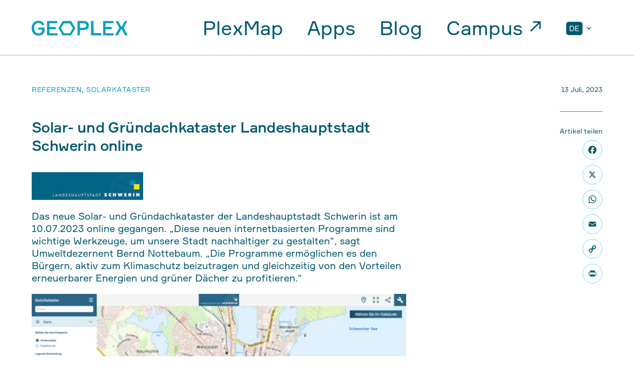

--- FILE ---
content_type: text/css
request_url: https://www.geoplex.de/wp-content/cache/autoptimize/css/autoptimize_single_acb939543f27b911470fce15af8184d4.css?ver=4.27.4
body_size: 5542
content:
@font-face{font-family:'Formular-Light';src:url(//www.geoplex.de/wp-content/themes/Divi-Child-Theme/webfonts/377F6F_0_0.eot);src:url(//www.geoplex.de/wp-content/themes/Divi-Child-Theme/webfonts/377F6F_0_0.eot?#iefix) format('embedded-opentype'),url(//www.geoplex.de/wp-content/themes/Divi-Child-Theme/webfonts/377F6F_0_0.woff2) format('woff2'),url(//www.geoplex.de/wp-content/themes/Divi-Child-Theme/webfonts/377F6F_0_0.woff) format('woff'),url(//www.geoplex.de/wp-content/themes/Divi-Child-Theme/webfonts/377F6F_0_0.ttf) format('truetype');font-display:swap}@font-face{font-family:'Formular-BlackItalic';src:url(//www.geoplex.de/wp-content/themes/Divi-Child-Theme/webfonts/377F6F_1_0.eot);src:url(//www.geoplex.de/wp-content/themes/Divi-Child-Theme/webfonts/377F6F_1_0.eot?#iefix) format('embedded-opentype'),url(//www.geoplex.de/wp-content/themes/Divi-Child-Theme/webfonts/377F6F_1_0.woff2) format('woff2'),url(//www.geoplex.de/wp-content/themes/Divi-Child-Theme/webfonts/377F6F_1_0.woff) format('woff'),url(//www.geoplex.de/wp-content/themes/Divi-Child-Theme/webfonts/377F6F_1_0.ttf) format('truetype');font-display:swap}@font-face{font-family:'Formular-LightItalic';src:url(//www.geoplex.de/wp-content/themes/Divi-Child-Theme/webfonts/377F6F_2_0.eot);src:url(//www.geoplex.de/wp-content/themes/Divi-Child-Theme/webfonts/377F6F_2_0.eot?#iefix) format('embedded-opentype'),url(//www.geoplex.de/wp-content/themes/Divi-Child-Theme/webfonts/377F6F_2_0.woff2) format('woff2'),url(//www.geoplex.de/wp-content/themes/Divi-Child-Theme/webfonts/377F6F_2_0.woff) format('woff'),url(//www.geoplex.de/wp-content/themes/Divi-Child-Theme/webfonts/377F6F_2_0.ttf) format('truetype');font-display:swap}@font-face{font-family:'Formular-Bold';src:url(//www.geoplex.de/wp-content/themes/Divi-Child-Theme/webfonts/377F6F_3_0.eot);src:url(//www.geoplex.de/wp-content/themes/Divi-Child-Theme/webfonts/377F6F_3_0.eot?#iefix) format('embedded-opentype'),url(//www.geoplex.de/wp-content/themes/Divi-Child-Theme/webfonts/377F6F_3_0.woff2) format('woff2'),url(//www.geoplex.de/wp-content/themes/Divi-Child-Theme/webfonts/377F6F_3_0.woff) format('woff'),url(//www.geoplex.de/wp-content/themes/Divi-Child-Theme/webfonts/377F6F_3_0.ttf) format('truetype');font-display:swap}@font-face{font-family:'Formular-Black';src:url(//www.geoplex.de/wp-content/themes/Divi-Child-Theme/webfonts/377F6F_4_0.eot);src:url(//www.geoplex.de/wp-content/themes/Divi-Child-Theme/webfonts/377F6F_4_0.eot?#iefix) format('embedded-opentype'),url(//www.geoplex.de/wp-content/themes/Divi-Child-Theme/webfonts/377F6F_4_0.woff2) format('woff2'),url(//www.geoplex.de/wp-content/themes/Divi-Child-Theme/webfonts/377F6F_4_0.woff) format('woff'),url(//www.geoplex.de/wp-content/themes/Divi-Child-Theme/webfonts/377F6F_4_0.ttf) format('truetype');font-display:swap}@font-face{font-family:'Formular-Italic';src:url(//www.geoplex.de/wp-content/themes/Divi-Child-Theme/webfonts/377F6F_5_0.eot);src:url(//www.geoplex.de/wp-content/themes/Divi-Child-Theme/webfonts/377F6F_5_0.eot?#iefix) format('embedded-opentype'),url(//www.geoplex.de/wp-content/themes/Divi-Child-Theme/webfonts/377F6F_5_0.woff2) format('woff2'),url(//www.geoplex.de/wp-content/themes/Divi-Child-Theme/webfonts/377F6F_5_0.woff) format('woff'),url(//www.geoplex.de/wp-content/themes/Divi-Child-Theme/webfonts/377F6F_5_0.ttf) format('truetype');font-display:swap}@font-face{font-family:'Formular-BoldItalic';src:url(//www.geoplex.de/wp-content/themes/Divi-Child-Theme/webfonts/377F6F_6_0.eot);src:url(//www.geoplex.de/wp-content/themes/Divi-Child-Theme/webfonts/377F6F_6_0.eot?#iefix) format('embedded-opentype'),url(//www.geoplex.de/wp-content/themes/Divi-Child-Theme/webfonts/377F6F_6_0.woff2) format('woff2'),url(//www.geoplex.de/wp-content/themes/Divi-Child-Theme/webfonts/377F6F_6_0.woff) format('woff'),url(//www.geoplex.de/wp-content/themes/Divi-Child-Theme/webfonts/377F6F_6_0.ttf) format('truetype');font-display:swap}@font-face{font-family:'Formular';src:url(//www.geoplex.de/wp-content/themes/Divi-Child-Theme/webfonts/377F6F_7_0.eot);src:url(//www.geoplex.de/wp-content/themes/Divi-Child-Theme/webfonts/377F6F_7_0.eot?#iefix) format('embedded-opentype'),url(//www.geoplex.de/wp-content/themes/Divi-Child-Theme/webfonts/377F6F_7_0.woff2) format('woff2'),url(//www.geoplex.de/wp-content/themes/Divi-Child-Theme/webfonts/377F6F_7_0.woff) format('woff'),url(//www.geoplex.de/wp-content/themes/Divi-Child-Theme/webfonts/377F6F_7_0.ttf) format('truetype');font-display:swap}@font-face{font-family:'FormularMono';src:url(//www.geoplex.de/wp-content/themes/Divi-Child-Theme/webfonts/377F6F_8_0.eot);src:url(//www.geoplex.de/wp-content/themes/Divi-Child-Theme/webfonts/377F6F_8_0.eot?#iefix) format('embedded-opentype'),url(//www.geoplex.de/wp-content/themes/Divi-Child-Theme/webfonts/377F6F_8_0.woff2) format('woff2'),url(//www.geoplex.de/wp-content/themes/Divi-Child-Theme/webfonts/377F6F_8_0.woff) format('woff'),url(//www.geoplex.de/wp-content/themes/Divi-Child-Theme/webfonts/377F6F_8_0.ttf) format('truetype');font-display:swap}@font-face{font-family:'Formular-MediumItalic';src:url(//www.geoplex.de/wp-content/themes/Divi-Child-Theme/webfonts/377F6F_9_0.eot);src:url(//www.geoplex.de/wp-content/themes/Divi-Child-Theme/webfonts/377F6F_9_0.eot?#iefix) format('embedded-opentype'),url(//www.geoplex.de/wp-content/themes/Divi-Child-Theme/webfonts/377F6F_9_0.woff2) format('woff2'),url(//www.geoplex.de/wp-content/themes/Divi-Child-Theme/webfonts/377F6F_9_0.woff) format('woff'),url(//www.geoplex.de/wp-content/themes/Divi-Child-Theme/webfonts/377F6F_9_0.ttf) format('truetype');font-display:swap}@font-face{font-family:'Formular-Medium';src:url(//www.geoplex.de/wp-content/themes/Divi-Child-Theme/webfonts/377F6F_A_0.eot);src:url(//www.geoplex.de/wp-content/themes/Divi-Child-Theme/webfonts/377F6F_A_0.eot?#iefix) format('embedded-opentype'),url(//www.geoplex.de/wp-content/themes/Divi-Child-Theme/webfonts/377F6F_A_0.woff2) format('woff2'),url(//www.geoplex.de/wp-content/themes/Divi-Child-Theme/webfonts/377F6F_A_0.woff) format('woff'),url(//www.geoplex.de/wp-content/themes/Divi-Child-Theme/webfonts/377F6F_A_0.ttf) format('truetype');font-display:swap}@font-face{font-family:'Formular-ExtraLight';src:url(//www.geoplex.de/wp-content/themes/Divi-Child-Theme/webfonts/377F6F_B_0.eot);src:url(//www.geoplex.de/wp-content/themes/Divi-Child-Theme/webfonts/377F6F_B_0.eot?#iefix) format('embedded-opentype'),url(//www.geoplex.de/wp-content/themes/Divi-Child-Theme/webfonts/377F6F_B_0.woff2) format('woff2'),url(//www.geoplex.de/wp-content/themes/Divi-Child-Theme/webfonts/377F6F_B_0.woff) format('woff'),url(//www.geoplex.de/wp-content/themes/Divi-Child-Theme/webfonts/377F6F_B_0.ttf) format('truetype');font-display:swap}@font-face{font-family:'Formular-ExtraLightItalic';src:url(//www.geoplex.de/wp-content/themes/Divi-Child-Theme/webfonts/377F6F_C_0.eot);src:url(//www.geoplex.de/wp-content/themes/Divi-Child-Theme/webfonts/377F6F_C_0.eot?#iefix) format('embedded-opentype'),url(//www.geoplex.de/wp-content/themes/Divi-Child-Theme/webfonts/377F6F_C_0.woff2) format('woff2'),url(//www.geoplex.de/wp-content/themes/Divi-Child-Theme/webfonts/377F6F_C_0.woff) format('woff'),url(//www.geoplex.de/wp-content/themes/Divi-Child-Theme/webfonts/377F6F_C_0.ttf) format('truetype');font-display:swap}.Formular-Light{font-family:Formular-Light;font-weight:400;font-style:normal}.Formular-BlackItalic{font-family:Formular-BlackItalic;font-weight:400;font-style:normal}.Formular-LightItalic{font-family:Formular-LightItalic;font-weight:400;font-style:normal}.Formular-Bold{font-family:Formular-Bold;font-weight:400;font-style:normal}.Formular-Black{font-family:Formular-Black;font-weight:400;font-style:normal}.Formular-Italic{font-family:Formular-Italic;font-weight:400;font-style:normal}.Formular-BoldItalic{font-family:Formular-BoldItalic;font-weight:400;font-style:normal}.Formular{font-family:Formular;font-weight:400;font-style:normal}.FormularMono{font-family:FormularMono;font-weight:400;font-style:normal}.Formular-MediumItalic{font-family:Formular-MediumItalic;font-weight:400;font-style:normal}.Formular-Medium{font-family:Formular-Medium;font-weight:400;font-style:normal}.Formular-ExtraLight{font-family:Formular-ExtraLight;font-weight:400;font-style:normal}.Formular-ExtraLightItalic{font-family:Formular-ExtraLightItalic;font-weight:400;font-style:normal}body,.app-links .et_pb_module_header{font-family:Formular;font-weight:400;font-style:normal}div,p,a{line-height:1.25em !important}h1,h2,h3,h4,.show-vorteil a{font-family:Formular-Medium;font-weight:400;line-height:1.25em;letter-spacing:-.02em}.normal h2{font-family:Formular}body.home h1{letter-spacing:0}strong,b{font-family:Formular-Medium;font-weight:400}.et_pb_text.big-headline h1{font-size:90px;font-family:Formular;letter-spacing:-.02em}.big-font,.big-font>div{font-size:30px}.et_pb_text .et_pb_text_inner ul li{margin-bottom:.75em}body.menu-active #et-main-area{filter:blur(20px)}.et-menu a:hover{opacity:1 !important}body.page.et_pb_pagebuilder_layout #main-content,body.category #main-content{padding-top:111px}header>div>.et_pb_section{position:fixed;width:100%;z-index:9999}.app-submenu,.plexmap-submenu{display:none}.app-submenu.active,.plexmap-submenu.active{display:block}.et_pb_menu--with-logo .et_pb_menu__menu>nav>ul>li>a{padding-top:5px;padding-bottom:5px}.et_pb_menu__logo,.et_pb_menu__logo>img{width:100%;margin-right:0 !important}.et_pb_menu .et_pb_menu__menu>nav>ul>li:not(:last-child){margin-right:26px}.header-wrapper.et_pb_sticky .et_pb_menu__logo-wrap{max-width:160px !important}.header-wrapper.et_pb_sticky>.et_pb_row:first-child{padding:14px 0 11px !important;display:flex;align-items:center}.header-wrapper.et_pb_sticky #menu-header li>a{font-size:30px !important}.plexmapsubmenu{padding-right:360px}img[title]{pointer-events:none}.mobile-menu-wrapper>div{width:50% !important;margin-bottom:0 !important}.hamburger{width:30px;margin-left:auto}.hamburger .line{width:30px;height:2px;background-color:#005a6e;display:block;margin:4px auto;-webkit-transition:all .3s ease-in-out;-o-transition:all .3s ease-in-out;transition:all .3s ease-in-out}.hamburger:hover{cursor:pointer}#hamburger-9{position:relative;-webkit-transition:all .3s ease-in-out;-o-transition:all .3s ease-in-out;transition:all .3s ease-in-out}#hamburger-9.is-active{-webkit-transform:rotate(45deg);-ms-transform:rotate(45deg);-o-transform:rotate(45deg);transform:rotate(45deg)}#hamburger-9.is-active .line{width:30px}#hamburger-9.is-active .line:nth-child(2){opacity:0}#hamburger-9.is-active .line:nth-child(1){-webkit-transform:translateY(7px);-ms-transform:translateY(7px);-o-transform:translateY(7px);transform:translateY(7px)}#hamburger-9.is-active .line:nth-child(3){-webkit-transform:translateY(-5px) rotate(90deg);-ms-transform:translateY(-5px) rotate(90deg);-o-transform:translateY(-5px) rotate(90deg);transform:translateY(-5px) rotate(90deg)}.custom-button.et_clickable.et_pb_text_align_center{text-align:center}.custom-button.et_clickable>div,body.single .wp-element-button{display:inline-block;border:1px solid #64dcf5;border-radius:30px;background-color:rgba(100,220,245,0);padding:9px 44px;transition:background-color .3s ease-in-out}body.single .wp-element-button{color:#005a6e}.custom-button.et_clickable>div:hover,body.single .wp-element-button:hover{background:rgba(100,220,245,1)}#menu-plexmap-menu>li{margin-top:0 !important}.et_pb_code video{width:100%;height:auto;border-radius:7px}.et_pb_code .video-wrapper button{position:absolute;bottom:10px;right:10px;z-index:10;background:#fff;color:#00a0be;border:0;font-size:20px;opacity:0;border-radius:3px;width:24px;height:24px;display:flex;align-items:center;justify-content:center}.et_pb_code .video-wrapper:hover button{opacity:1}.et_pb_code .video-wrapper button:hover{cursor:pointer;background:#00a0be;color:#fff}.et_pb_code .video-wrapper button:after{font-family:'ETmodules';content:"\30";font-size:18px;line-height:1em;display:block;padding:3px 0}body.home h1{font-family:Formular;font-size:30px}body.home h1>span{background-color:#25596c;line-height:1.4em}.home-scroll-wrapper,.macbook-wrapper{aspect-ratio:1379/1056;width:100%;height:auto;overflow:hidden;padding:3%;background:url('/wp-content/uploads/2025/09/iPad-Pro-Mockup-01.png') center/contain no-repeat}.macbook-wrapper{aspect-ratio:1425/870;padding:1.4% 8.9% 6.8%;background:url('/wp-content/uploads/2025/08/Macbook-Pro-Mockup.png') center/contain no-repeat}.macbook-wrapper video{aspect-ratio:14/9;width:100%;height:auto;object-fit:cover;z-index:-1;position:relative}.home-scroll-wrapper span,.macbook-wrapper span{display:block !important;height:100%;overflow:hidden}.home-scroll-wrapper img{z-index:-1}.custom_counter .et_pb_code_inner{font-weight:500;color:#64dcf5 !important;line-height:1em !important;font-family:Formular !important;font-size:90px;line-height:1.05em}.custom_counter.mio .et_pb_code_inner:after{content:' Mio'}.numbers strong{font-family:Formular !important;font-size:90px;color:#64dcf5;line-height:1.05em}.custom_counter.more-than .et_pb_code_inner:before{content:'>'}.et_pb_equal_columns>div{display:flex;flex-direction:column;align-content:center;justify-content:space-between}.list-lines li{padding-bottom:15px;margin-bottom:15px !important;position:relative}.list-lines li:not(:last-child):after{content:'';position:absolute;left:-1em;bottom:0;background:#005a6e;width:100%;height:1px}.dp-dfg-container .dp-dfg-items .dp-dfg-item .dp-dfg-meta{letter-spacing:.5px}.cat-wrapper a{text-transform:uppercase}.et_pb_code_inner .cat-list,.et_pb_code_inner .cat-list ul{list-style-type:none !important;padding-left:0}.et_pb_code_inner .cat-list{display:flex;flex-direction:row;flex-wrap:wrap;align-content:space-between;justify-content:flex-start;font-size:14px;padding:0}.et_pb_code_inner .cat-list ul{padding:0}.et_pb_code_inner .cat-list>li{width:20%;padding-right:15px}.et_pb_code_inner .cat-list>li>a{padding-bottom:20px;margin-bottom:20px;border-bottom:1px solid #00a0be;display:block}.dp-dfg-layout-grid .dp-dfg-image{margin-bottom:10px}body #page-container .et_pb_section .et_pb_button_wrapper.read-more-wrapper>.et_pb_button.dp-dfg-more-button,body #page-container .et_pb_section .et_pb_button_wrapper.read-more-wrapper>.et_pb_button.dp-dfg-more-button:hover{padding:0 !important;border:0 !important}.dp-dfg-container .dp-dfg-items .dp-dfg-item{border-bottom:1px solid #00a0be !important;padding-left:0;padding-right:0;display:block}.dp-dfg-container .dp-dfg-items .dp-dfg-item .dp-dfg-header{display:inline-block;width:70%;vertical-align:top}.dp-dfg-container .dp-dfg-items .dp-dfg-item .dp-dfg-meta{display:inline-block;width:30%;vertical-align:top;text-align:right;text-transform:uppercase}.dp-dfg-container .dp-dfg-items .dp-dfg-item .dp-dfg-meta>span>*{display:none}.dp-dfg-container .dp-dfg-items .dp-dfg-item .dp-dfg-meta>span>a:first-child{display:inline-block;width:100%;hyphens:auto}.dp-dfg-pagination{margin-top:15px}.cat-wrapper{display:none;opacity:0;position:relative;top:15px;transition:all .5s ease-in-out}.cat-wrapper.show{display:block}.cat-wrapper.show.visible{opacity:1;top:0}.dp-dfg-skin-default .dp-dfg-header .entry-title{line-height:1.1em !important}.dp-dfg-items .dp-dfg-image{margin-bottom:10px;margin-left:0;margin-right:0}.dp-dfg-container .dp-dfg-items .dp-dfg-item .et_pb_button_wrapper.read-more-wrapper{position:relative;display:inline-block;padding-bottom:0 !important;margin-bottom:15px}.dp-dfg-container .dp-dfg-items .dp-dfg-item .et_pb_button_wrapper.read-more-wrapper:after{content:'';display:block;position:absolute;width:100%;height:1px;bottom:-1px;left:0;background:#64dcf5;opacity:0}.dp-dfg-container .dp-dfg-items .dp-dfg-item:hover .et_pb_button_wrapper.read-more-wrapper:after{opacity:1}.dp-dfg-layout-masonry .dp-dfg-items{row-gap:20px !important}.filter-button a:hover{cursor:pointer}body.single-post #et-main-area{padding-top:111px}body.single-post .post-content-column{display:flex;flex-direction:row;align-items:flex-start;justify-content:flex-start;flex-wrap:wrap}body.single-post .et_pb_section_2_tb_body h2,body.single-post .et_pb_section_2_tb_body h3{text-align:left !important}body.single-post .wp-block-image .aligncenter,body.single-post .wp-block-image.aligncenter{margin-left:0}body.single-post cite,body.single-post em,body.single-post i{font-style:normal}body.single-post .has-small-font-size{font-size:12px !important}body.single-post .post-content-column a:hover{color:#005a6e;border-bottom:1px solid #64dcf5}body.single-post .wp-block-image img{height:auto !important}.post-share-wrapper{text-align:right;font-size:14px}.post-share-wrapper>div>span{display:inline-block;margin-top:20px;padding-top:30px;border-top:1px solid #00a0be !important}.addtoany_shortcode{display:flex;align-items:flex-end;justify-content:flex-end}.addtoany_shortcode>div{display:flex;flex-direction:column}.a2a_kit a{display:inline-block;width:40px;height:40px;border-radius:50%;border:1px solid #64dcf5;margin-top:10px;display:flex;align-items:center;justify-content:center;position:relative}.a2a_kit a:hover{background:#64dcf5}.addtoany_list a:hover span{opacity:1}.a2a_kit a>span.a2a_label{opacity:0;right:calc(100% + 15px);height:auto;width:auto;overflow:auto;clip-path:content-box;color:#005a6e;font-size:12px}.a2a_kit a:hover>span.a2a_label{opacity:1}.et_pb_number_counter .percent{height:90px !important}.et_pb_number_counter .percent p{line-height:1em !important}.mio .percent-value:after{content:' Mio.'}footer .et_pb_text_inner,footer .et_pb_text_inner p{line-height:1.6em !important}.posts-footer .dp-dfg-container .dp-dfg-items .dp-dfg-item .dp-dfg-header{width:100%}.posts-footer img{aspect-ratio:16/9;object-fit:cover;object-position:center center}.swiper{width:90%;height:auto;padding:0}.et_pb_gallery_item a{pointer-events:none !important}.app-links .et_pb_module_header span{position:relative;display:inline-block}.app-links .et_pb_module_header span:after{content:'';display:block;position:absolute;width:100%;height:2px;bottom:-1px;left:0;background:#64dcf5;opacity:0}.app-links .et_pb_blurb.et_clickable:hover .et_pb_module_header span:after{opacity:1}.app-links .et_pb_module_header{padding-bottom:3px}.app-links .et_pb_main_blurb_image{width:40px}.app-links .et_pb_main_blurb_image .et_pb_image_wrap,.app-links .et_pb_main_blurb_image .et_pb_image_wrap .et_pb_main_blurb_image{width:100% !important;margin:0}.apps-wrapper .et-waypoint.et_pb_animation_top.et-animated,.apps-wrapper .et_pb_animation_top.et-animated{animation:none !important}.apps-wrapper .et_pb_blurb{aspect-ratio:392/306;width:100%;height:100%}.apps-wrapper .et_pb_blurb_content,.apps-wrapper .et_pb_main_blurb_image{width:100%;height:100%;margin-bottom:0;font-size:14px;border-radius:20px;padding:20px}.apps-wrapper .et_pb_main_blurb_image{background:rgba(0,0,0,0);transition:all .3s ease-in-out}.apps-wrapper .et_pb_blurb_container{position:absolute;left:40px;bottom:40px;width:calc(100% - 80px);transition:all .3s ease-in-out;opacity:0}.apps-wrapper .et_pb_main_blurb_image img{position:absolute;top:50%;left:50%;transform:translate(-50%,-50%);width:80%;max-width:250px}.apps-wrapper .et_pb_blurb:hover .et_pb_main_blurb_image{background:rgba(0,0,0,.2)}.apps-wrapper .et_pb_blurb:hover .et_pb_blurb_container{opacity:1}.apps-wrapper .et_pb_row .et_pb_column>div:after,.apps-wrapper .et_pb_row .et_pb_column:first-child>div:before,.apps-wrapper .et_pb_row .et_pb_column:nth-child(2)>div:before{content:'';display:block;position:absolute;bottom:0;left:20px;height:1px;width:calc(100% - 40px);background:#73c8d2}.apps-wrapper .et_pb_row:last-child .et_pb_column>div:after{display:none}.apps-wrapper .et_pb_row .et_pb_column:first-child>div:before,.apps-wrapper .et_pb_row .et_pb_column:nth-child(2)>div:before{width:1px;height:calc(100% - 40px);left:auto;right:0;top:20px}.appsslider{max-width:1440px}.appsslider .custom-button .et_pb_text_inner,.appsslider .custom-button .et_pb_text_inner p{color:#005a6e}body.page-id-99 .appsslider .custom-button .et_pb_text_inner,body.page-id-9943 .appsslider .custom-button .et_pb_text_inner,body.page-id-99 .appsslider .custom-button .et_pb_text_inner p,body.page-id-9943 .appsslider .custom-button .et_pb_text_inner p{color:#fff}.swiper-controls,.et-pb-slider-arrows{display:flex;height:45px;align-items:center;justify-content:space-between;margin-bottom:50px}.swiper-button-next,.swiper-button-prev,.et_mobile_device .et-pb-arrow-next,.et-pb-arrow-next,.et-pb-arrow-prev,.et_mobile_device .et-pb-arrow-prev{position:relative;top:auto;left:auto;right:auto;bottom:auto;margin-top:0;height:45px;width:45px;border:1px solid #64dcf5;border-radius:50%;color:#fff}.swiper-button-next:hover,.swiper-button-prev:hover{background:#64dcf5}.swiper-button-next:after,.et-pb-arrow-next:before{content:'→';font-size:30px;font-family:'Formular' !important;position:relative;top:-3px}.swiper-button-prev:after,.et-pb-arrow-prev:before{content:'←';font-size:30px;font-family:'Formular' !important;position:relative;top:-3px}.swiper-count-wrapper{position:absolute;height:45px;color:#fff;width:100px;left:50%;bottom:50px;transform:translateX(-50%);display:flex;align-items:center;justify-content:center}body:not(.page-id-99):not(.page-id-9943) .swiper-button-next,body:not(.page-id-99):not(.page-id-9943) .swiper-button-prev,body:not(.page-id-99):not(.page-id-9943) .swiper-count-wrapper{color:#005a6e}.et_pb_gallery.et_pb_slider>.et_pb_gallery_items{margin-bottom:30px}.et_pb_gallery_image a[title]:after{content:attr(title);width:calc(100% - 100px);transform:translateY(-50%);text-align:center;padding:0;color:#005a6e;position:absolute;left:50px;top:calc(100% + 50px);z-index:2}.et-pb-arrow-next,.et-pb-arrow-prev{opacity:1;display:flex;align-items:center;justify-content:center}.et-pb-arrow-next:hover,.et-pb-arrow-prev:hover{background:#64dcf5}.et_pb_gallery.et_pb_slider .et-pb-controllers{display:none}.et_pb_slider:hover .et-pb-arrow-prev,.et_pb_slider:hover .et-pb-arrow-next{left:auto;right:auto}.show-vorteile .et_pb_code_inner{display:flex;align-items:center;justify-content:center;color:#005a6e;border:1px solid #64dcf5;width:100%;height:100%;border-radius:50%;font-size:30px;font-family:Formular !important;width:45px;height:45px;color:#005a6e}.show-vorteile .et_pb_code_inner a{color:#005a6e;position:relative;top:-2px}.show-vorteile .et_pb_code_inner:hover{cursor:pointer}.show-vorteile .et_pb_code_inner:hover,.show-vorteile.active .et_pb_code_inner{background:#64dcf5}.vorteile{display:none;opacity:0;transition:all .3s ease-in-out}.vorteile.show{opacity:1;display:block}.tools-wrapper>div{display:flex;flex-wrap:wrap;align-items:flex-start;justify-content:flex-start;gap:20px}.tools-wrapper>div>div{width:calc(33.333% - 20px);margin-bottom:0 !important}.tools-wrapper .et_pb_main_blurb_image{width:90px}.tools-wrapper .et_pb_main_blurb_image span{margin:0;width:100% !important}.tools-wrapper .et_pb_module_header{color:#00a0be;padding-bottom:0}.tools-wrapper .et_pb_module_header,.tools-wrapper .et_pb_blurb_description,.tools-wrapper .et_pb_blurb_description p{font-size:14px}.tools-wrapper .et_pb_main_blurb_image span img{background:#d9e6e9}.more-apps{display:none !important;opacity:0;transition:.3s all ease-in-out}.more-apps.show{display:flex !important;opacity:1}.more-apps-wrapper>div:not(:last-child){margin-bottom:20px !important}.live-demo-get-in-touch .et_pb_column{min-height:525px}.apps-wrapper-subpage,.live-demo-get-in-touch{display:flex;flex-wrap:wrap;justify-content:space-between;align-items:center}.apps-wrapper-subpage>div,.live-demo-get-in-touch>div{width:calc(50% - 10px);margin:0 !important}.apps-wrapper-subpage>div{margin-bottom:20px !important}.apps-wrapper-subpage>div>div,.live-demo-get-in-touch>div>div{border:none !important}.plexmap-info-wrapper .et_pb_row .et_pb_column{padding:50px;align-items:center;justify-content:flex-start}.plexmap-info-wrapper .et_pb_row .et_pb_column .underline{margin-top:auto}.plexmap-submenu a{padding-bottom:0 !important}.underline a,.plexmap-submenu a{position:relative;color:#005a6e}.big-font a{position:relative;display:inline-block}.underline a:before,.plexmap-submenu a:before,.big-font a:before{content:'';display:block;position:absolute;width:100%;height:2px;bottom:-4px;left:0;background:#64dcf5;opacity:0}.underline a:hover:before,.underline a.active:before,.big-font a:hover:before,.plexmap-submenu a:hover:before{opacity:1}.plexmap-info-wrapper .et_pb_row .et_pb_column:after,.plexmap-info-wrapper .et_pb_row .et_pb_column:first-child:before{content:'';display:block;position:absolute;bottom:0;left:20px;height:1px;width:calc(100% - 40px);background:#73c8d2}.plexmap-info-wrapper .et_pb_row:last-child .et_pb_column:after{display:none}.plexmap-info-wrapper .et_pb_row .et_pb_column:first-child:before{width:1px;height:calc(100% - 40px);left:auto;right:0;top:20px}.plexmap-navigation{padding-top:35px !important;padding-bottom:35px !important}.menu-item .wpml-ls-native{font-size:15px;background:#005a6e;display:block;height:auto;line-height:1em;padding:5px;border-radius:5px;color:#fff;border:1px solid #005a6e}.menu-item .wpml-ls-native:hover{background:#fff;color:#005a6e}.et_pb_menu_0_tb_header.et_pb_menu .nav>li.wpml-ls-slot-3>a,.et_pb_menu_2_tb_header.et_pb_menu .nav>li.wpml-ls-slot-33>a{pointer-events:none}.et_pb_menu_0_tb_header.et_pb_menu .nav .wpml-ls-slot-3>.sub-menu{top:calc(100% - 6px)}.et_pb_menu_0_tb_header.et_pb_menu .nav .wpml-ls-slot-3>.sub-menu,.et_pb_menu_0_tb_header.et_pb_menu .nav .wpml-ls-slot-3>.sub-menu>li,.et_pb_menu_0_tb_header.et_pb_menu .nav .wpml-ls-slot-3>.sub-menu>li a,.et_pb_menu_2_tb_header.et_pb_menu .nav .wpml-ls-slot-33>.sub-menu,.et_pb_menu_2_tb_header.et_pb_menu .nav .wpml-ls-slot-33>.sub-menu>li,.et_pb_menu_2_tb_header.et_pb_menu .nav .wpml-ls-slot-33>.sub-menu>li a{border:none;padding:0 !important;margin:0 !important;background:0 0 !important;background-color:transparent !important;box-shadow:none !important}.et_pb_menu_0_tb_header.et_pb_menu .nav .wpml-ls-slot-3>.sub-menu>li a,.et_pb_menu_2_tb_header.et_pb_menu .nav .wpml-ls-slot-33>.sub-menu>li a{padding-left:11px !important}.et-menu .menu-item-has-children>a:first-child:after{position:relative !important;margin-left:4px}@media (max-width:980px){header #menu-plexmap-menu-mobile .plexmap-mobile-menu-item a,header #menu-plexmap-menu-mobile-en .plexmap-mobile-menu-item a{font-size:14px;padding-bottom:4px !important;margin-bottom:25px !important;display:inline-block;width:auto !important}.et_pb_column .et_pb_module{margin-bottom:initial}.plexmapsubmenu{padding-right:0}body.menu-active{overflow:hidden}.page.et_pb_pagebuilder_layout #main-content{padding-top:92px !important}.header-wrapper-mobile.is-active{height:100vh;width:100vw;background:#005a6e;z-index:99999}.header-wrapper-mobile .app-links .et_pb_main_blurb_image{width:32px}.header-wrapper-mobile.et_pb_sticky.is-active>div{padding-top:25px !important}.header-wrapper-mobile.is-active .hamburger .line{background-color:#fff}.header-wrapper-mobile .et_pb_menu .et_pb_menu__wrap{-webkit-box-pack:start;-ms-flex-pack:start;justify-content:flex-start}.header-wrapper-mobile .et_pb_menu .et_pb_menu__wrap ul{flex-direction:column}.header-wrapper-mobile .et_pb_menu .et_pb_menu__menu{display:block !important}.header-wrapper-mobile .et_pb_menu .et_mobile_nav_menu{display:none !important}.mobile-main-menu{display:none}.header-wrapper-mobile.is-active .mobile-main-menu{display:block}.header-wrapper-mobile>div.mobile-submenu{position:relative!important;display:none!important;pointer-events:none;transition:.3s all ease-in-out}.header-wrapper-mobile>div.mobile-submenu>div{opacity:0;transition:.3s all ease-in-out}.header-wrapper-mobile.is-active>div.mobile-submenu.is-active{pointer-events:auto;display:block!important;overflow:scroll;height:calc(100dvh - 76px)}.header-wrapper-mobile.is-active>div.mobile-submenu.is-active>div{opacity:1;padding-bottom:35px !important}.header-wrapper-mobile.is-active>div.mobile-main-menu.hide{height:0;overflow:hidden;opacity:0;padding:0!important}.header-wrapper-mobile a,.header-wrapper-mobile .et_pb_module_header{color:#fff !important}.header-wrapper-mobile .et_pb_blurb_container{vertical-align:middle}.header-wrapper-mobile .underline a:before{opacity:1}.header-wrapper-mobile .et_pb_module.et_pb_blurb{margin-bottom:10px !important}.header-wrapper-mobile .et_pb_menu__wrap{flex-wrap:wrap}.header-wrapper-mobile .et_pb_menu__wrap>div{width:100%}.header-wrapper-mobile .et-menu-nav{width:100%;display:block !important}.header-wrapper-mobile .et-menu-nav li a{width:100%;margin-bottom:6px}.header-wrapper-mobile .et-menu-nav li.current-menu-item a{color:#64dcf5 !important}.header-wrapper-mobile .et-menu-nav li{margin-right:0 !important}.header-wrapper-mobile .et-menu-nav li a{padding-bottom:18px !important;border-bottom:1px solid #73c8d2}.header-wrapper-mobile .et-menu-nav li:last-child a{border-bottom:0 solid #73c8d2}.apps-wrapper .et_pb_blurb_container,.apps-wrapper .et_pb_main_blurb_image img{position:relative;left:0;bottom:0;top:0;transform:none;color:#fff;opacity:1}.apps-wrapper .et_pb_blurb{aspect-ratio:auto;padding-top:0;padding-bottom:0}.apps-wrapper .et_pb_row .et_pb_column:first-child>div:before,.apps-wrapper .et_pb_row .et_pb_column:nth-child(2)>div:before{display:none}.apps-wrapper .et_pb_blurb_description{text-align:center}.et_builder_inner_content>.et_pb_section.apps-wrapper>.et_pb_row{padding-top:0 !important;padding-bottom:0 !important}.apps-wrapper .et_pb_blurb_content{padding-top:0 !important}.apps-wrapper .et_pb_row .et_pb_column>div:after,.apps-wrapper .et_pb_row .et_pb_column>div:before{content:'';display:block;position:absolute;bottom:0;left:20px;height:1px;width:calc(100% - 40px);background:#73c8d2}.apps-wrapper .et_pb_row:last-child .et_pb_column>div:after{display:block}.apps-wrapper .et_pb_row:last-child .et_pb_column:last-child>div:after,.apps-wrapper .et_pb_row:last-child .et_pb_column:last-child>div:before{display:none}.apps-wrapper .et_pb_blurb:hover .et_pb_main_blurb_image{background:0 0}.show-vorteile{margin-top:25px !important}.tools-wrapper>div>div{width:calc(50% - 20px)}body .et_pb_section.more-apps-wrapper>div:not(:last-child){padding:0 !important;margin:0 !important}.more-apps-wrapper .et_pb_equal_columns .et_pb_column{border-bottom:1px solid #fff}.more-apps.show{flex-wrap:wrap}.plexmap-navigation .et_pb_row>div{width:33.333% !important}.blog-filter-wrapper{border-bottom:1px solid #73c8d2}.dp-dfg-items .dp-dfg-image{order:1}.dp-dfg-container .dp-dfg-items .dp-dfg-item .dp-dfg-header{order:3}.dp-dfg-container .dp-dfg-items .dp-dfg-item .dp-dfg-meta{order:2;font-size:11px;padding-top:0}.dp-dfg-content.entry-summary{order:4}.dp-dfg-container .dp-dfg-items .dp-dfg-item .et_pb_button_wrapper.read-more-wrapper{order:5}.dp-dfg-container .dp-dfg-items .dp-dfg-item .dp-dfg-header,.dp-dfg-container .dp-dfg-items .dp-dfg-item .dp-dfg-meta{width:100%}body.single-post .et_pb_row_1_tb_body,body .reverse-cols{display:flex;flex-direction:column-reverse;padding-top:30px !important}body.single-post .et_pb_row_1_tb_body>div.et-last-child,body .reverse-cols>div.et-last-child{padding-bottom:15px !important}.addtoany_shortcode>div{flex-direction:row}.a2a_kit a{margin-top:0;margin-left:10px}.post-share-wrapper>div>span{margin-top:0;padding-top:10px;margin-bottom:10px}.meta-nav{display:none}.mobile-post-nav{display:flex;align-items:center}.mobile-post-nav>div{width:33.333% !important;margin-bottom:0 !important}.mobile-post-nav a{font-size:20px !important}.mobile-post-nav .et_pb_text.underline{position:relative;top:2px}.plexmap-info-wrapper .et_pb_row .et_pb_column:first-child:before,.plexmap-info-wrapper .et_pb_row:last-child .et_pb_column:last-child:after{display:none}.plexmap-info-wrapper .et_pb_row:last-child .et_pb_column:after{display:block}body.parent-pageid-99 .et_pb_section:not(.et_pb_section_0)>div,body.parent-pageid-9943 .et_pb_section:not(.et_pb_section_0)>div{padding-top:35px !important;padding-bottom:35px !important}body.parent-pageid-99 .et_pb_section.live-demo-get-in-touch>div,body.parent-pageid-99 .et_pb_section.apps-wrapper-subpage>div,body.parent-pageid-9943 .et_pb_section.live-demo-get-in-touch>div,body.parent-pageid-9943 .et_pb_section.apps-wrapper-subpage>div{padding-top:0 !important;padding-bottom:0 !important}body.parent-pageid-99 .et_pb_section.apps-wrapper-subpage,body.parent-pageid-9943 .et_pb_section.apps-wrapper-subpage{padding-top:0 !important}body.parent-pageid-99 .big-font,body.parent-pageid-99 .big-font>div,body.parent-pageid-99 .big-font>div p,body.parent-pageid-9943 .big-font,body.parent-pageid-9943 .big-font>div,body.parent-pageid-9943 .big-font>div p{font-size:14px}body.parent-pageid-99 .swiper-controls,body.parent-pageid-99 .et-pb-slider-arrows,body.parent-pageid-9943 .swiper-controls,body.parent-pageid-9943 .et-pb-slider-arrows{margin-bottom:0}.et_pb_code.show-vorteile{margin-bottom:0}body.parent-pageid-99 .et_pb_section>div.tools-wrapper,body.parent-pageid-9943 .et_pb_section>div.tools-wrapper,body .et_pb_section>div.swiper-wrapper{padding-top:0 !important}.plexmap-info-wrapper .et_pb_row .et_pb_column{padding:35px 15px}.plexmap-info-wrapper .et_pb_row .et_pb_column>div:not(:last-child){margin-bottom:20px !important}.plexmap-info-wrapper .et_pb_row .et_pb_column>div h2{padding-bottom:0}.a2a_kit a:hover>span.a2a_label,.a2a_kit a>span.a2a_label{display:none !important;pointer-events:none!important}.et_pb_code_inner .cat-list>li{width:100%;padding-right:0;margin-bottom:17px}.et_pb_code_inner .cat-list>li>a{padding-bottom:0;margin-bottom:2px;border-bottom:0 solid #00a0be;font-weight:700}.menu-item .wpml-ls-native{font-size:20px;background:#fff;display:block;height:auto;line-height:1em;padding:5px;border-radius:5px;color:#005a6e;border:1px solid #fff}.menu-item .wpml-ls-native:hover{background:#fff;color:#fff}}@media (max-width:767px){body,body p,body div{font-size:14px;line-height:1.4em !important}body .et_pb_text_0 h1,.big-font,.big-font>div,.big-font>div p,body .et_pb_section:not(.more-apps-wrapper) .et_pb_text h2,.big-font.underline a{font-size:20px;line-height:1.25em}body .et_pb_section.more-apps-wrapper .et_pb_text h2,body .et_pb_section .et_pb_text.big-headline h2{font-size:30px;line-height:1.25em}.et_pb_text.big-headline h1{font-size:35px;line-height:1.25em}body .et_pb_section:not(.more-apps-wrapper) .et_pb_text.big-font h2{font-size:15px}.et_builder_inner_content>.et_pb_section>.et_pb_row{padding-top:35px;padding-bottom:35px}body.single-post .post-content-column>div{width:100%}body.single-post .post-content-column>div:nth-child(1){order:2}body.single-post .post-content-column>div:nth-child(2){order:1}body.single-post .post-content-column>div:nth-child(3){order:3}body.single-post .post-content-column>div:nth-child(4){order:4}.tools-wrapper>div>div{width:100%}.tools-wrapper .et_pb_main_blurb_image{width:56px}.et_pb_row_0_tb_footer>div{width:50% !important}.et_pb_row_0_tb_footer>div:last-child{width:100% !important}.custom_counter .et_pb_code_inner{font-size:60px;margin-top:15px}.gf .et_pb_blurb_content{display:flex;flex-direction:column}.gf.et_pb_blurb_position_left .et_pb_blurb_container{padding-left:0}.gf .et_pb_main_blurb_image{width:100%}.live-demo-get-in-touch .et_pb_column{min-height:0}body.parent-pageid-99 .apps-wrapper-subpage>div,body.parent-pageid-99 .live-demo-get-in-touch>div,body.parent-pageid-9943 .apps-wrapper-subpage>div,body.parent-pageid-9943 .live-demo-get-in-touch>div{width:100%;margin-bottom:20px !important;padding-bottom:0 !important;padding-top:0 !important}body.parent-pageid-99 .et_pb_section_0 .et_pb_image img,body.parent-pageid-9943 .et_pb_section_0 .et_pb_image img{aspect-ratio:3/2;object-fit:cover;object-position:center}}

--- FILE ---
content_type: text/css
request_url: https://www.geoplex.de/wp-content/et-cache/6122/et-core-unified-tb-6871-tb-7037-tb-6967-deferred-6122.min.css?ver=1759930151
body_size: 1606
content:
.et_pb_section_1_tb_header.et_pb_section{padding-top:0px;padding-bottom:0px;margin-top:0px;margin-bottom:0px}.et_pb_row_3_tb_header.et_pb_row{padding-top:27px!important;padding-bottom:24px!important;padding-top:27px;padding-bottom:24px}.et_pb_row_3_tb_header,body #page-container .et-db #et-boc .et-l .et_pb_row_3_tb_header.et_pb_row,body.et_pb_pagebuilder_layout.single #page-container #et-boc .et-l .et_pb_row_3_tb_header.et_pb_row,body.et_pb_pagebuilder_layout.single.et_full_width_page #page-container #et-boc .et-l .et_pb_row_3_tb_header.et_pb_row,.et_pb_row_4_tb_header,body #page-container .et-db #et-boc .et-l .et_pb_row_4_tb_header.et_pb_row,body.et_pb_pagebuilder_layout.single #page-container #et-boc .et-l .et_pb_row_4_tb_header.et_pb_row,body.et_pb_pagebuilder_layout.single.et_full_width_page #page-container #et-boc .et-l .et_pb_row_4_tb_header.et_pb_row{width:90%}.et_pb_row_3_tb_header{transition:padding 300ms ease 0ms}.et_pb_image_0_tb_header{text-align:left;margin-left:0}.et_pb_image_0_tb_header .et_pb_image_wrap{display:block}.et_pb_row_4_tb_header.et_pb_row,.et_pb_row_6_tb_header.et_pb_row{padding-top:7px!important;padding-bottom:25px!important;padding-top:7px;padding-bottom:25px}.et_pb_menu_2_tb_header.et_pb_menu ul li a,.et_pb_menu_3_tb_header.et_pb_menu ul li a{font-size:30px;color:#FFFFFF!important}.et_pb_menu_2_tb_header.et_pb_menu .nav li ul,.et_pb_menu_2_tb_header.et_pb_menu .et_mobile_menu,.et_pb_menu_2_tb_header.et_pb_menu .et_mobile_menu ul,.et_pb_menu_3_tb_header.et_pb_menu .nav li ul,.et_pb_menu_3_tb_header.et_pb_menu .et_mobile_menu,.et_pb_menu_3_tb_header.et_pb_menu .et_mobile_menu ul{background-color:#ffffff!important}.et_pb_menu_2_tb_header .et_pb_menu_inner_container>.et_pb_menu__logo-wrap,.et_pb_menu_2_tb_header .et_pb_menu__logo-slot{width:auto;max-width:100%}.et_pb_menu_2_tb_header .et_pb_menu_inner_container>.et_pb_menu__logo-wrap .et_pb_menu__logo img,.et_pb_menu_2_tb_header .et_pb_menu__logo-slot .et_pb_menu__logo-wrap img,.et_pb_menu_3_tb_header .et_pb_menu_inner_container>.et_pb_menu__logo-wrap .et_pb_menu__logo img,.et_pb_menu_3_tb_header .et_pb_menu__logo-slot .et_pb_menu__logo-wrap img{height:auto;max-height:none}.et_pb_menu_2_tb_header .mobile_nav .mobile_menu_bar:before,.et_pb_menu_2_tb_header .et_pb_menu__icon.et_pb_menu__search-button,.et_pb_menu_2_tb_header .et_pb_menu__icon.et_pb_menu__close-search-button,.et_pb_menu_2_tb_header .et_pb_menu__icon.et_pb_menu__cart-button,.et_pb_menu_3_tb_header .mobile_nav .mobile_menu_bar:before,.et_pb_menu_3_tb_header .et_pb_menu__icon.et_pb_menu__search-button,.et_pb_menu_3_tb_header .et_pb_menu__icon.et_pb_menu__close-search-button,.et_pb_menu_3_tb_header .et_pb_menu__icon.et_pb_menu__cart-button{color:#005a6e}.et_pb_row_5_tb_header{border-top-color:#73C8D2;position:static!important;top:0px;right:auto;bottom:auto;left:0px}.et_pb_row_5_tb_header.et_pb_row{padding-top:15px!important;padding-bottom:25px!important;padding-top:15px;padding-bottom:25px}.et_pb_row_5_tb_header,body #page-container .et-db #et-boc .et-l .et_pb_row_5_tb_header.et_pb_row,body.et_pb_pagebuilder_layout.single #page-container #et-boc .et-l .et_pb_row_5_tb_header.et_pb_row,body.et_pb_pagebuilder_layout.single.et_full_width_page #page-container #et-boc .et-l .et_pb_row_5_tb_header.et_pb_row,.et_pb_row_6_tb_header,body #page-container .et-db #et-boc .et-l .et_pb_row_6_tb_header.et_pb_row,body.et_pb_pagebuilder_layout.single #page-container #et-boc .et-l .et_pb_row_6_tb_header.et_pb_row,body.et_pb_pagebuilder_layout.single.et_full_width_page #page-container #et-boc .et-l .et_pb_row_6_tb_header.et_pb_row{width:90%;max-width:none}.et_pb_text_4_tb_header.et_pb_text,.et_pb_text_9_tb_header.et_pb_text{color:#005A6E!important}.et_pb_text_4_tb_header h1,.et_pb_text_4_tb_header h2,.et_pb_text_5_tb_header h1,.et_pb_text_5_tb_header h2,.et_pb_text_6_tb_header h1,.et_pb_text_6_tb_header h2,.et_pb_text_7_tb_header h1,.et_pb_text_7_tb_header h2,.et_pb_text_8_tb_header h1,.et_pb_text_8_tb_header h2,.et_pb_text_9_tb_header h1,.et_pb_text_9_tb_header h2{font-size:30px;line-height:1.25em}.et_pb_text_4_tb_header h3,.et_pb_text_5_tb_header h3,.et_pb_text_6_tb_header h3,.et_pb_text_7_tb_header h3,.et_pb_text_8_tb_header h3,.et_pb_text_9_tb_header h3{font-size:20px;line-height:1.25em}.et_pb_text_4_tb_header,.et_pb_text_9_tb_header{margin-top:10px!important;margin-bottom:30px!important}.et_pb_text_5_tb_header.et_pb_text{color:#FFFFFF!important}.et_pb_text_5_tb_header{margin-bottom:30px!important}.et_pb_text_6_tb_header.et_pb_text,.et_pb_text_7_tb_header.et_pb_text,.et_pb_text_8_tb_header.et_pb_text{color:#00a0be!important}.et_pb_text_6_tb_header{border-bottom-width:1px;border-bottom-color:#73c8d2;padding-bottom:15px!important;margin-bottom:20px!important}.et_pb_blurb_9_tb_header.et_pb_blurb .et_pb_module_header,.et_pb_blurb_9_tb_header.et_pb_blurb .et_pb_module_header a,.et_pb_blurb_10_tb_header.et_pb_blurb .et_pb_module_header,.et_pb_blurb_10_tb_header.et_pb_blurb .et_pb_module_header a,.et_pb_blurb_11_tb_header.et_pb_blurb .et_pb_module_header,.et_pb_blurb_11_tb_header.et_pb_blurb .et_pb_module_header a,.et_pb_blurb_12_tb_header.et_pb_blurb .et_pb_module_header,.et_pb_blurb_12_tb_header.et_pb_blurb .et_pb_module_header a,.et_pb_blurb_13_tb_header.et_pb_blurb .et_pb_module_header,.et_pb_blurb_13_tb_header.et_pb_blurb .et_pb_module_header a,.et_pb_blurb_14_tb_header.et_pb_blurb .et_pb_module_header,.et_pb_blurb_14_tb_header.et_pb_blurb .et_pb_module_header a,.et_pb_blurb_15_tb_header.et_pb_blurb .et_pb_module_header,.et_pb_blurb_15_tb_header.et_pb_blurb .et_pb_module_header a,.et_pb_blurb_16_tb_header.et_pb_blurb .et_pb_module_header,.et_pb_blurb_16_tb_header.et_pb_blurb .et_pb_module_header a,.et_pb_blurb_17_tb_header.et_pb_blurb .et_pb_module_header,.et_pb_blurb_17_tb_header.et_pb_blurb .et_pb_module_header a{font-size:20px}.et_pb_blurb_9_tb_header.et_pb_blurb,.et_pb_blurb_10_tb_header.et_pb_blurb,.et_pb_blurb_11_tb_header.et_pb_blurb,.et_pb_blurb_12_tb_header.et_pb_blurb,.et_pb_blurb_13_tb_header.et_pb_blurb,.et_pb_blurb_14_tb_header.et_pb_blurb,.et_pb_blurb_15_tb_header.et_pb_blurb,.et_pb_blurb_16_tb_header.et_pb_blurb,.et_pb_blurb_17_tb_header.et_pb_blurb{font-size:14px}.et_pb_blurb_9_tb_header .et_pb_main_blurb_image .et_pb_image_wrap,.et_pb_blurb_10_tb_header .et_pb_main_blurb_image .et_pb_image_wrap,.et_pb_blurb_11_tb_header .et_pb_main_blurb_image .et_pb_image_wrap,.et_pb_blurb_12_tb_header .et_pb_main_blurb_image .et_pb_image_wrap,.et_pb_blurb_13_tb_header .et_pb_main_blurb_image .et_pb_image_wrap,.et_pb_blurb_14_tb_header .et_pb_main_blurb_image .et_pb_image_wrap,.et_pb_blurb_15_tb_header .et_pb_main_blurb_image .et_pb_image_wrap,.et_pb_blurb_16_tb_header .et_pb_main_blurb_image .et_pb_image_wrap,.et_pb_blurb_17_tb_header .et_pb_main_blurb_image .et_pb_image_wrap{width:30px}.et_pb_text_7_tb_header,.et_pb_text_8_tb_header{border-bottom-width:1px;border-bottom-color:#73c8d2;padding-top:20px!important;padding-bottom:15px!important;margin-bottom:20px!important}.et_pb_row_6_tb_header{border-top-color:#73C8D2}.et_pb_menu_3_tb_header .et_pb_menu_inner_container>.et_pb_menu__logo-wrap,.et_pb_menu_3_tb_header .et_pb_menu__logo-slot{transition:max-width 300ms ease 0ms;width:auto;max-width:100%}.et_pb_sticky .et_pb_menu_3_tb_header .et_pb_menu_inner_container>.et_pb_menu__logo-wrap,.et_pb_sticky .et_pb_menu_3_tb_header .et_pb_menu__logo-slot{max-width:100px}.et_pb_sticky .et_pb_row_3_tb_header{padding-top:7px!important;padding-bottom:4px!important}@media only screen and (min-width:981px){.et_pb_section_1_tb_header,.et_pb_row_3_tb_header{display:none!important}}@media only screen and (max-width:980px){.et_pb_row_3_tb_header.et_pb_row,.et_pb_row_4_tb_header.et_pb_row,.et_pb_row_5_tb_header.et_pb_row,.et_pb_row_6_tb_header.et_pb_row{padding-top:35px!important;padding-bottom:35px!important;padding-top:35px!important;padding-bottom:35px!important}.et_pb_image_0_tb_header .et_pb_image_wrap img{width:auto}.et_pb_row_5_tb_header,.et_pb_row_6_tb_header{border-top-color:#73C8D2}.et_pb_text_6_tb_header,.et_pb_text_7_tb_header,.et_pb_text_8_tb_header{border-bottom-width:1px;border-bottom-color:#73c8d2}}@media only screen and (max-width:767px){.et_pb_row_3_tb_header.et_pb_row,.et_pb_row_4_tb_header.et_pb_row,.et_pb_row_5_tb_header.et_pb_row,.et_pb_row_6_tb_header.et_pb_row{padding-top:35px!important;padding-bottom:35px!important;padding-top:35px!important;padding-bottom:35px!important}.et_pb_image_0_tb_header .et_pb_image_wrap img{width:auto}.et_pb_row_5_tb_header,.et_pb_row_6_tb_header{border-top-color:#73C8D2}.et_pb_text_6_tb_header,.et_pb_text_7_tb_header,.et_pb_text_8_tb_header{border-bottom-width:1px;border-bottom-color:#73c8d2}}.et_pb_section_0_tb_body{border-top-width:1px;border-top-color:#73c8d2}.et_pb_section_0_tb_body.et_pb_section{padding-top:0px;padding-bottom:0px;background-color:#FFFFFF!important}.et_pb_row_0_tb_body.et_pb_row{padding-top:60px!important;padding-bottom:60px!important;padding-top:60px;padding-bottom:60px}.et_pb_row_0_tb_body,body #page-container .et-db #et-boc .et-l .et_pb_row_0_tb_body.et_pb_row,body.et_pb_pagebuilder_layout.single #page-container #et-boc .et-l .et_pb_row_0_tb_body.et_pb_row,body.et_pb_pagebuilder_layout.single.et_full_width_page #page-container #et-boc .et-l .et_pb_row_0_tb_body.et_pb_row,.et_pb_row_1_tb_body,body #page-container .et-db #et-boc .et-l .et_pb_row_1_tb_body.et_pb_row,body.et_pb_pagebuilder_layout.single #page-container #et-boc .et-l .et_pb_row_1_tb_body.et_pb_row,body.et_pb_pagebuilder_layout.single.et_full_width_page #page-container #et-boc .et-l .et_pb_row_1_tb_body.et_pb_row{width:90%}.et_pb_text_0_tb_body{line-height:1.25em;text-transform:uppercase;font-size:14px;letter-spacing:0.5px;line-height:1.25em;margin-bottom:0px!important;width:100%}.et_pb_text_0_tb_body h1,.et_pb_text_0_tb_body h2,.et_pb_text_1_tb_body h1,.et_pb_text_1_tb_body h2,.et_pb_text_2_tb_body h1,.et_pb_text_2_tb_body h2,.et_pb_text_3_tb_body h1{font-size:30px;line-height:1.25em}.et_pb_text_0_tb_body h3,.et_pb_text_1_tb_body h3,.et_pb_text_2_tb_body h3,.et_pb_text_3_tb_body h3{font-size:20px;line-height:1.25em}.et_pb_text_1_tb_body{margin-top:50px!important;margin-bottom:25px!important;width:100%}.et_pb_post_content_0_tb_body p{line-height:1.25em}.et_pb_post_content_0_tb_body{line-height:1.25em;max-width:768px}.et_pb_post_content_0_tb_body h1{font-size:30px}.et_pb_post_content_0_tb_body h2,.et_pb_post_content_0_tb_body h3{font-size:20px}.et_pb_text_2_tb_body{line-height:1.25em;font-size:14px;line-height:1.25em;padding-bottom:8px!important;margin-bottom:8px!important}.et_pb_section_2_tb_body.et_pb_section{padding-top:0px;padding-bottom:0px;background-color:RGBA(255,255,255,0)!important}.et_pb_row_1_tb_body.et_pb_row{padding-top:60px!important;padding-bottom:40px!important;padding-top:60px;padding-bottom:40px}.et_pb_text_3_tb_body h2{font-size:30px;line-height:1.25em;text-align:center}.dpdfg_filtergrid_0_tb_body .entry-title,.dpdfg_filtergrid_0_tb_body .entry-title a{font-size:20px!important;color:#00a0be!important;line-height:1.25em!important;text-align:center!important}.dpdfg_filtergrid_0_tb_body .dp-dfg-container .dp-dfg-items .dp-dfg-item{border-width:0px}.dpdfg_filtergrid_0_tb_body .dp-dfg-item{background-color:RGBA(255,255,255,0)}.dpdfg_filtergrid_0_tb_body .dp-dfg-container.dp-dfg-layout-grid .dp-dfg-items{grid-template-columns:repeat(auto-fill,minmax(31%,1fr))}.dpdfg_filtergrid_0_tb_body .dp-dfg-layout-grid .dp-dfg-items{column-gap:2%;row-gap:2em}.dpdfg_filtergrid_0_tb_body .dp-dfg-container{column-gap:2%;row-gap:2em;font-size:10px}.dpdfg_filtergrid_0_tb_body .dp-dfg-overlay span.dfg_et_overlay:before{font-family:ETmodules!important;font-weight:400!important;color:#2ea3f2!important}.dpdfg_filtergrid_0_tb_body .dfg_et_overlay:before{font-size:32px}.dpdfg_filtergrid_0_tb_body .dp-dfg-overlay span.dfg_et_overlay{background-color:rgba(255,255,255,0.9)}.dpdfg_filtergrid_0_tb_body .dp-dfg-video-overlay span.dfg_et_overlay:before{color:#ffffff!important}.dpdfg_filtergrid_0_tb_body .dp-dfg-video-overlay span.dfg_et_overlay{background-color:rgba(0,0,0,0.6)}.et_pb_post_content_0_tb_body.et_pb_module{margin-left:0px!important;margin-right:auto!important}@media only screen and (max-width:980px){.et_pb_section_0_tb_body{border-top-width:1px;border-top-color:#73c8d2}.et_pb_row_0_tb_body.et_pb_row,.et_pb_row_1_tb_body.et_pb_row{padding-top:35px!important;padding-bottom:35px!important;padding-top:35px!important;padding-bottom:35px!important}.et_pb_text_0_tb_body{margin-bottom:15px!important}.dpdfg_filtergrid_0_tb_body .dp-dfg-container.dp-dfg-layout-grid .dp-dfg-items{grid-template-columns:repeat(auto-fill,minmax(49%,1fr))}.dpdfg_filtergrid_0_tb_body .dp-dfg-layout-grid .dp-dfg-items{column-gap:1%}.dpdfg_filtergrid_0_tb_body .dp-dfg-container{column-gap:1%;font-size:10px}.dpdfg_filtergrid_0_tb_body .dfg_et_overlay:before{font-size:32px}.et_pb_column_0_tb_body{padding-top:35px}}@media only screen and (max-width:767px){.et_pb_section_0_tb_body{border-top-width:1px;border-top-color:#73c8d2}.et_pb_row_0_tb_body.et_pb_row,.et_pb_row_1_tb_body.et_pb_row{padding-top:35px!important;padding-bottom:35px!important;padding-top:35px!important;padding-bottom:35px!important}.et_pb_text_0_tb_body{margin-bottom:15px!important}.et_pb_post_content_0_tb_body{font-size:14px}.dpdfg_filtergrid_0_tb_body .dp-dfg-container.dp-dfg-layout-grid .dp-dfg-items{grid-template-columns:repeat(auto-fill,minmax(100%,1fr))}.dpdfg_filtergrid_0_tb_body .dp-dfg-layout-grid .dp-dfg-items{column-gap:0%}.dpdfg_filtergrid_0_tb_body .dp-dfg-container{column-gap:0%;font-size:10px}.dpdfg_filtergrid_0_tb_body .dfg_et_overlay:before{font-size:32px}.et_pb_column_0_tb_body{padding-top:35px}}.et_pb_section_0_tb_footer{border-top-width:20px;border-top-color:#FFFFFF}.et_pb_section_0_tb_footer.et_pb_section{padding-top:0px;padding-bottom:0px;background-color:#005a6e!important}.et_pb_row_0_tb_footer.et_pb_row{padding-top:40px!important;padding-bottom:40px!important;padding-top:40px;padding-bottom:40px}.et_pb_row_0_tb_footer,body #page-container .et-db #et-boc .et-l .et_pb_row_0_tb_footer.et_pb_row,body.et_pb_pagebuilder_layout.single #page-container #et-boc .et-l .et_pb_row_0_tb_footer.et_pb_row,body.et_pb_pagebuilder_layout.single.et_full_width_page #page-container #et-boc .et-l .et_pb_row_0_tb_footer.et_pb_row{width:90%;max-width:none}.et_pb_text_0_tb_footer.et_pb_text,.et_pb_text_1_tb_footer.et_pb_text,.et_pb_text_2_tb_footer.et_pb_text,.et_pb_text_3_tb_footer.et_pb_text,.et_pb_text_4_tb_footer.et_pb_text{color:#73c8d2!important}.et_pb_text_0_tb_footer{line-height:2em;font-size:14px;line-height:2em}.et_pb_text_0_tb_footer.et_pb_text a,.et_pb_text_1_tb_footer.et_pb_text a,.et_pb_text_2_tb_footer.et_pb_text a,.et_pb_text_3_tb_footer.et_pb_text a,.et_pb_text_4_tb_footer.et_pb_text a{color:#73c8d2!important;transition:color 300ms ease 0ms}.et_pb_text_0_tb_footer.et_pb_text a:hover,.et_pb_text_1_tb_footer.et_pb_text a:hover,.et_pb_text_2_tb_footer.et_pb_text a:hover,.et_pb_text_3_tb_footer.et_pb_text a:hover,.et_pb_text_4_tb_footer.et_pb_text a:hover{color:#FFFFFF!important}.et_pb_text_0_tb_footer h1,.et_pb_text_0_tb_footer h2,.et_pb_text_1_tb_footer h1,.et_pb_text_1_tb_footer h2,.et_pb_text_2_tb_footer h1,.et_pb_text_2_tb_footer h2,.et_pb_text_3_tb_footer h1,.et_pb_text_3_tb_footer h2,.et_pb_text_4_tb_footer h1,.et_pb_text_4_tb_footer h2{font-size:30px;line-height:1.25em}.et_pb_text_0_tb_footer h3,.et_pb_text_1_tb_footer h3,.et_pb_text_2_tb_footer h3,.et_pb_text_3_tb_footer h3,.et_pb_text_4_tb_footer h3{font-size:20px;line-height:1.25em}.et_pb_text_1_tb_footer,.et_pb_text_2_tb_footer,.et_pb_text_3_tb_footer,.et_pb_text_4_tb_footer{font-size:14px}@media only screen and (max-width:980px){.et_pb_section_0_tb_footer{border-top-width:20px;border-top-color:#FFFFFF}.et_pb_row_0_tb_footer.et_pb_row{padding-top:35px!important;padding-bottom:35px!important;padding-top:35px!important;padding-bottom:35px!important}}@media only screen and (max-width:767px){.et_pb_section_0_tb_footer{border-top-width:20px;border-top-color:#FFFFFF}.et_pb_row_0_tb_footer.et_pb_row{padding-top:35px!important;padding-bottom:35px!important;padding-top:35px!important;padding-bottom:35px!important}}

--- FILE ---
content_type: image/svg+xml
request_url: https://www.geoplex.de/wp-content/uploads/2025/05/Geoplex_Icon-Web-01.svg
body_size: 794
content:
<?xml version="1.0" encoding="UTF-8"?>
<svg xmlns="http://www.w3.org/2000/svg" id="Ebene_1" viewBox="0 0 354.33 354.33">
  <defs>
    <style>.cls-1{fill:#46c850;}.cls-2{fill:#fff;}</style>
  </defs>
  <path class="cls-1" d="M309.92,100.59c-14.26-24.7-40.13-38.5-66.75-38.52-13.32-23.03-38.21-38.54-66.73-38.54s-53.41,15.51-66.73,38.54c-26.61.02-52.48,13.82-66.74,38.52-14.26,24.7-13.27,54.01.01,77.06-13.29,23.06-14.27,52.36-.01,77.06,14.26,24.7,40.13,38.5,66.74,38.52,13.32,23.03,38.21,38.54,66.73,38.54,28.52,0,53.41-15.51,66.73-38.54,26.61-.02,52.48-13.82,66.74-38.52,14.26-24.7,13.27-54.01-.01-77.06,13.29-23.06,14.27-52.36.01-77.06Z"></path>
  <path class="cls-2" d="M252.66,168.9v18.95c0,40.08-20.89,78.45-74.57,78.45s-82.1-38.38-82.1-89.87,29.15-89.87,82.34-89.87c37.89,0,62.67,19.92,69.22,50.52h-30.36c-4.62-15.06-17-24.05-38.86-24.05-35.95,0-52.71,28.17-52.71,63.39s16.52,63.64,52.71,63.64c30.12,0,44.45-18.46,44.93-46.39h-47.36v-24.77h76.75Z"></path>
</svg>


--- FILE ---
content_type: image/svg+xml
request_url: https://www.geoplex.de/wp-content/uploads/2025/05/Geoplex_Icon-Web-06.svg
body_size: 861
content:
<?xml version="1.0" encoding="UTF-8"?>
<svg xmlns="http://www.w3.org/2000/svg" id="Ebene_1" viewBox="0 0 354.33 354.33">
  <defs>
    <style>.cls-1{fill:#fff;}.cls-2{fill:#b44187;}</style>
  </defs>
  <path class="cls-2" d="M307.28,132.02c-12.06-47.39-49.12-85.31-97.37-97.37-10.34-2.59-21.54-4.31-32.74-4.31s-22.4,1.72-32.74,4.31c-47.39,12.06-85.31,49.12-97.37,97.37-2.59,10.34-4.31,21.54-4.31,32.74,0,35.33,13.79,67.21,36.19,91.34l6.89,6.89,91.34,91.34,91.34-91.34,6.89-6.89c22.4-24.13,36.19-56.01,36.19-91.34,0-11.2-1.72-21.54-4.31-32.74Z"></path>
  <path class="cls-1" d="M212.27,135.38c-3.64-15.54-14.82-23.32-36.43-23.32-18.22,0-33.28,7.53-33.28,23.56,0,14.09,11.9,18.7,25.26,21.37,5.34,1.21,26.23,4.86,32.55,6.31,26.47,5.83,45.42,19.67,45.42,49.79,0,28.17-22.1,53.19-67.77,53.19-42.02,0-68.74-21.86-71.9-53.92h29.63c3.64,21.37,22.1,28.42,43.48,28.42s37.16-9.47,37.16-26.47-10.69-22.35-26.23-25.75c-6.07-1.46-27.69-5.34-33.76-6.56-26.72-5.1-43.23-19.92-43.23-45.66,0-27.69,22.59-49.79,63.15-49.79,36.68,0,61.69,19.19,65.58,48.82h-29.63Z"></path>
</svg>


--- FILE ---
content_type: image/svg+xml
request_url: https://www.geoplex.de/wp-content/uploads/2025/05/Geoplex_Icon-Web-08.svg
body_size: 673
content:
<?xml version="1.0" encoding="UTF-8"?>
<svg xmlns="http://www.w3.org/2000/svg" id="Ebene_1" viewBox="0 0 354.33 354.33">
  <defs>
    <style>.cls-1{fill:#fff;}.cls-2{fill:#c80087;}</style>
  </defs>
  <path class="cls-2" d="M299.25,265.88V88.45c18.59,0,32.95-15.21,32.95-32.95s-15.21-32.95-32.95-32.95-32.95,15.21-32.95,32.95H88.03c0-18.59-15.21-32.95-32.95-32.95s-32.95,15.21-32.95,32.95,15.21,32.95,32.95,32.95v177.43c-18.59,0-32.95,15.21-32.95,32.95s15.21,32.95,32.95,32.95,32.95-15.21,32.95-32.95h178.27c0,18.59,15.21,32.95,32.95,32.95s32.95-15.21,32.95-32.95-14.36-32.95-32.95-32.95Z"></path>
  <path class="cls-1" d="M250.16,143.15c0,33.76-22.1,54.16-60.72,54.16h-47.12v65.82h-29.15V89.71h76.27c38.62,0,60.72,20.16,60.72,53.44ZM220.53,143.39c0-17.73-9.47-27.93-35.46-27.93h-42.75v56.11h42.75c25.99,0,35.46-10.69,35.46-28.18Z"></path>
</svg>


--- FILE ---
content_type: image/svg+xml
request_url: https://www.geoplex.de/wp-content/uploads/2025/05/Geoplex_Icon-Web-09.svg
body_size: 603
content:
<?xml version="1.0" encoding="UTF-8"?>
<svg xmlns="http://www.w3.org/2000/svg" id="Ebene_1" viewBox="0 0 354.33 354.33">
  <defs>
    <style>.cls-1{fill:#ff8c00;}.cls-2{fill:#fff;}</style>
  </defs>
  <circle class="cls-1" cx="176.04" cy="177.17" r="146.82"></circle>
  <path class="cls-2" d="M212.27,135.38c-3.64-15.54-14.82-23.32-36.43-23.32-18.22,0-33.28,7.53-33.28,23.56,0,14.09,11.9,18.7,25.26,21.37,5.34,1.21,26.23,4.86,32.55,6.31,26.47,5.83,45.42,19.67,45.42,49.79,0,28.17-22.1,53.19-67.77,53.19-42.02,0-68.74-21.86-71.9-53.92h29.63c3.64,21.37,22.1,28.42,43.48,28.42s37.16-9.47,37.16-26.47-10.69-22.35-26.23-25.75c-6.07-1.46-27.69-5.34-33.76-6.56-26.72-5.1-43.23-19.92-43.23-45.66,0-27.69,22.59-49.79,63.15-49.79,36.68,0,61.69,19.19,65.58,48.82h-29.63Z"></path>
</svg>


--- FILE ---
content_type: image/svg+xml
request_url: https://www.geoplex.de/wp-content/uploads/2025/05/Geoplex_Icon-Web-05.svg
body_size: 271
content:
<?xml version="1.0" encoding="UTF-8"?>
<svg xmlns="http://www.w3.org/2000/svg" id="Ebene_1" viewBox="0 0 354.33 354.33">
  <defs>
    <style>.cls-1{fill:#ff5a00;}.cls-2{fill:#fff;}</style>
  </defs>
  <polygon class="cls-1" points="322.67 213.35 322.67 68.34 251.83 68.34 251.83 31.67 31.99 31.67 31.99 322.52 251.83 322.52 251.83 213.35 322.67 213.35"></polygon>
  <path class="cls-2" d="M158.6,89.71v173.42h-29.15V89.71h29.15Z"></path>
</svg>


--- FILE ---
content_type: application/javascript
request_url: https://www.geoplex.de/wp-content/cache/autoptimize/js/autoptimize_single_5d47bf6cfcdb7c3a0dc8ab97b3a6f414.js?ver=1.0.0
body_size: 2254
content:
jQuery(document).ready(function(){var isIOS=/iPad|iPhone|iPod/.test(navigator.userAgent)||(navigator.platform==="MacIntel"&&navigator.maxTouchPoints>1);function enterFullscreen(el){if(el.requestFullscreen){el.requestFullscreen();}else if(el.webkitRequestFullscreen){el.webkitRequestFullscreen();}else if(el.msRequestFullscreen){el.msRequestFullscreen();}}
jQuery("video:not([controls])").each(function(){var $video=jQuery(this);if($video.parent().hasClass("video-wrapper"))return;var $wrapper=jQuery("<div class='video-wrapper' style='position:relative;display:inline-block;line-height:0;'></div>");$video.wrap($wrapper);var $btn=jQuery("<button type='button' class='fs-btn' aria-label='Vollbild' title='Vollbild'></button>");$video.after($btn);$btn.on("click",function(e){e.preventDefault();e.stopPropagation();var videoEl=$video.get(0);var wrapperEl=$video.parent().get(0);if(isIOS&&typeof videoEl.webkitEnterFullscreen==="function"){try{videoEl.play().catch(function(){});}catch(err){}
videoEl.webkitEnterFullscreen();return;}
enterFullscreen(wrapperEl);});});jQuery(window).on('scroll',function(){if(jQuery(this).scrollTop()>0){jQuery('.header-wrapper').addClass('et_pb_sticky');}else{jQuery('.header-wrapper').removeClass('et_pb_sticky');}});jQuery(".hamburger").click(function(){jQuery(this).toggleClass("is-active");jQuery('.header-wrapper-mobile').toggleClass("is-active");jQuery('body').toggleClass("menu-active");});jQuery(".menu-back a").click(function(e){e.preventDefault();jQuery('.mobile-main-menu').removeClass("hide");jQuery('.app-submenu, .plexmap-submenu').removeClass("is-active");});jQuery(".open-apps").click(function(e){e.preventDefault();jQuery('.mobile-main-menu').toggleClass("hide");jQuery('.app-submenu').toggleClass("is-active");});jQuery(".open-plexmap").click(function(e){e.preventDefault();jQuery('.mobile-main-menu').toggleClass("hide");jQuery('.plexmap-submenu').toggleClass("is-active");});jQuery('header #menu-item-508, #menu-item-10153').hover(function(){var $submenu=jQuery('.app-submenu');var $body=jQuery('body');var timer=setTimeout(function(){$submenu.addClass('active');$body.addClass('menu-active');jQuery('.plexmap-submenu').removeClass('active');},300);$submenu.data('timer',timer);},function(){var $submenu=jQuery('.app-submenu');clearTimeout($submenu.data('timer'));});jQuery('header #menu-item-509, #menu-item-10152').hover(function(){var $submenu=jQuery('.plexmap-submenu');var $body=jQuery('body');var timer=setTimeout(function(){$submenu.addClass('active');$body.addClass('menu-active');jQuery('.app-submenu').removeClass('active');},300);$submenu.data('timer',timer);},function(){var $submenu=jQuery('.plexmap-submenu');clearTimeout($submenu.data('timer'));});jQuery('.header-wrapper').hover(function(){},function(){jQuery('.app-submenu, .plexmap-submenu').removeClass('active');jQuery('body').removeClass('menu-active');});jQuery('.menu-item-502, .menu-item-6017, .et_pb_menu__logo a').hover(function(){jQuery('.app-submenu, .plexmap-submenu').removeClass('active');jQuery('body').removeClass('menu-active');},function(){});jQuery('.filter-button a').on('click',function(e){e.preventDefault();jQuery(this).toggleClass('active');jQuery('.cat-wrapper').toggleClass('show');setTimeout(function(){jQuery('.cat-wrapper').toggleClass('visible');},100);});jQuery('.show-vorteile').on('click',function(e){e.preventDefault();jQuery(this).toggleClass('active');jQuery('.vorteile').toggleClass('show');const span=jQuery(this).find('a');const current=span.text().trim();span.text(current==='+'?'–':'+');});jQuery('.show-more-apps a').on('click',function(event){event.preventDefault();const $button=jQuery(this);const originalText='Weitere Apps entdecken ↓';const toggledText='Weniger Apps anzeigen ↑';$button.toggleClass('active');jQuery('.more-apps').toggleClass('show');const currentText=$button.text().trim();$button.text(currentText===originalText?toggledText:originalText);});jQuery('.swiper').each(function(){if(jQuery(this).find('.swiper-wrapper').length===0){const children=jQuery(this).children();const wrapper=jQuery('<div class="swiper-wrapper"></div>');wrapper.append(children);jQuery(this).append(wrapper).append('<div class="swiper-controls"><div class="swiper-button-prev"></div><div class="swiper-button-next"></div></div><div class="swiper-count-wrapper"><div class="swiper-slide-count"><span class="current-slide">1</span> / <span class="total-slides">1</span></div>');}});const appsswiper=new Swiper('.swiper.appsslider',{direction:'horizontal',loop:true,slidesPerView:1,centeredSlides:false,spaceBetween:50,on:{init:function(swiperInstance){const $counter=jQuery('.swiper-slide-count');$counter.find('.total-slides').text(swiperInstance.slides.length);},slideChange:function(swiperInstance){const $counter=jQuery('.swiper-slide-count');$counter.find('.current-slide').text(swiperInstance.realIndex+1);}},navigation:{nextEl:'.swiper-controls .swiper-button-next',prevEl:'.swiper-controls .swiper-button-prev',},pagination:{el:'.swiper-controls .swiper-pagination',clickable:true,},});});document.addEventListener("DOMContentLoaded",function(){const counters=document.querySelectorAll(".custom_counter .et_pb_code_inner");function easeOutExpo(t){return t===1?1:1-Math.pow(2,-10*t);}
function animateCounter(el,targetValue,decimalPlaces,originalText){const duration=2000;const startTime=performance.now();function update(now){const elapsed=now-startTime;const progress=Math.min(elapsed/duration,1);const easedProgress=easeOutExpo(progress);const current=(targetValue*easedProgress).toFixed(decimalPlaces);el.textContent=current.replace(".",",");if(progress<1){requestAnimationFrame(update);}else{el.textContent=originalText;}}
requestAnimationFrame(update);}
function isInViewport(el){const rect=el.getBoundingClientRect();return rect.top<window.innerHeight&&rect.bottom>0;}
function initCounters(){counters.forEach(el=>{if(el.dataset.animated==="true")return;if(isInViewport(el)){const originalText=el.textContent.trim();const targetStr=originalText.replace(",",".");const hasDecimal=targetStr.includes(".");const decimalPlaces=hasDecimal?1:0;const targetValue=parseFloat(targetStr);if(!isNaN(targetValue)){el.dataset.animated="true";animateCounter(el,targetValue,decimalPlaces,originalText);}}});}
window.addEventListener("scroll",initCounters);initCounters();});document.querySelectorAll('video').forEach(v=>{v.setAttribute('playsinline','');v.setAttribute('webkit-playsinline','');v.muted=true;const tryPlay=()=>v.play().catch(()=>{});if(v.readyState>=2)tryPlay();else v.addEventListener('canplay',tryPlay,{once:true});});(function(){function clamp(v,min,max){return Math.max(min,Math.min(max,v));}
var $win=jQuery(window);function makeInstance($wrapper){var $img=$wrapper.find('img').first();if(!$img.length)return;var wrapperH=0,imgH=0,maxScroll=0,ticking=false;function measure(){wrapperH=$wrapper.outerHeight();imgH=$img.outerHeight()/2;maxScroll=Math.max(0,imgH-wrapperH);}
function progressFor(elTop,elBottom,scrollTop,winH){var start=elTop+wrapperH*0.5-winH;var end=elBottom-wrapperH*0.5;var p=(scrollTop-start)/(end-start);return clamp(p,0,1);}
function update(){ticking=false;var winH=$win.height();var scrollTop=$win.scrollTop();var rect=$wrapper[0].getBoundingClientRect();var elTop=rect.top+scrollTop;var elBottom=elTop+rect.height;var p=progressFor(elTop,elBottom,scrollTop,winH);var y=-maxScroll*p;$img.css('transform','translateY('+y+'px)');}
function requestUpdate(){if(!ticking){ticking=true;window.requestAnimationFrame(update);}}
function init(){measure();requestUpdate();}
var imgEl=$img.get(0);if(imgEl&&(imgEl.complete||imgEl.naturalWidth)){init();}else{$img.one('load',init);}
$win.on('resize.homeScroll',function(){measure();requestUpdate();});$win.on('scroll.homeScroll',requestUpdate);}
var $wrappers=jQuery('.home-scroll-wrapper');if(!$wrappers.length)return;$wrappers.each(function(){makeInstance(jQuery(this));});})();

--- FILE ---
content_type: image/svg+xml
request_url: https://www.geoplex.de/wp-content/uploads/2025/05/Geoplex_Icon-Web-03.svg
body_size: 487
content:
<?xml version="1.0" encoding="UTF-8"?>
<svg xmlns="http://www.w3.org/2000/svg" id="Ebene_1" viewBox="0 0 354.33 354.33">
  <defs>
    <style>.cls-1{fill:#fff;}.cls-2{fill:#ff5055;}</style>
  </defs>
  <polygon class="cls-2" points="322.92 272.58 322.92 31.47 81.8 31.47 31.76 81.41 31.76 322.52 272.87 322.52 322.92 272.58 322.92 272.58"></polygon>
  <path class="cls-1" d="M229.02,93.12v28.9l-36.92,31.82v5.1c25.5,1.46,45.42,18.7,45.42,50.28,0,35.46-25.99,57.08-62.42,57.08s-60.72-22.83-62.18-52.95h28.42c1.7,17.49,15.54,27.69,33.76,27.69,20.89,0,34.25-12.14,34.25-31.82s-12.14-32.06-34-32.06c-6.07,0-11.17.49-15.3,1.46v-24.78l36.68-31.82v-4.86h-72.14v-24.05h104.44Z"></path>
</svg>


--- FILE ---
content_type: image/svg+xml
request_url: https://www.geoplex.de/wp-content/uploads/2025/05/Geoplex_Icon-Web-04.svg
body_size: 314
content:
<?xml version="1.0" encoding="UTF-8"?>
<svg xmlns="http://www.w3.org/2000/svg" id="Ebene_1" viewBox="0 0 354.33 354.33">
  <defs>
    <style>.cls-1{fill:#fff;}.cls-2{fill:#ff1e00;}</style>
  </defs>
  <path class="cls-2" d="M40.61,313.72s138.92,42.62,227.32-45.78c88.4-88.4,45.78-227.32,45.78-227.32,0,0-138.92-42.62-227.32,45.78C-2.01,174.8,40.61,313.72,40.61,313.72Z"></path>
  <path class="cls-1" d="M250.79,89.71v173.42h-29.15v-75.78h-86.71v75.78h-29.15V89.71h29.15v70.44h86.71v-70.44h29.15Z"></path>
</svg>


--- FILE ---
content_type: image/svg+xml
request_url: https://www.geoplex.de/wp-content/uploads/2018/09/GEOPLEX_Logo_RGB.svg
body_size: 3638
content:
<?xml version="1.0" encoding="UTF-8" standalone="no"?>
<!-- Generator: Adobe Illustrator 19.0.0, SVG Export Plug-In . SVG Version: 6.00 Build 0)  -->

<svg
   xmlns:dc="http://purl.org/dc/elements/1.1/"
   xmlns:cc="http://creativecommons.org/ns#"
   xmlns:rdf="http://www.w3.org/1999/02/22-rdf-syntax-ns#"
   xmlns:svg="http://www.w3.org/2000/svg"
   xmlns="http://www.w3.org/2000/svg"
   xmlns:sodipodi="http://sodipodi.sourceforge.net/DTD/sodipodi-0.dtd"
   xmlns:inkscape="http://www.inkscape.org/namespaces/inkscape"
   version="1.1"
   id="Ebene_1"
   x="0px"
   y="0px"
   viewBox="-234 281.3 100.7 15.6"
   xml:space="preserve"
   sodipodi:docname="GEOPLEX_Logo_RGB.svg"
   width="100.7"
   height="15.6"
   inkscape:version="0.92.3 (d244b95, 2018-08-02)"><metadata
   id="metadata11266"><rdf:RDF><cc:Work
       rdf:about=""><dc:format>image/svg+xml</dc:format><dc:type
         rdf:resource="http://purl.org/dc/dcmitype/StillImage" /></cc:Work></rdf:RDF></metadata><defs
   id="defs11264" /><sodipodi:namedview
   pagecolor="#ffffff"
   bordercolor="#666666"
   borderopacity="1"
   objecttolerance="10"
   gridtolerance="10"
   guidetolerance="10"
   inkscape:pageopacity="0"
   inkscape:pageshadow="2"
   inkscape:window-width="1853"
   inkscape:window-height="1052"
   id="namedview11262"
   showgrid="false"
   inkscape:zoom="13.442231"
   inkscape:cx="52.880531"
   inkscape:cy="7.8"
   inkscape:window-x="1987"
   inkscape:window-y="0"
   inkscape:window-maximized="1"
   inkscape:current-layer="Ebene_1" />
<style
   type="text/css"
   id="style11243">
	.st0{fill:#00A0BE;}
</style>
<g
   id="XMLID_1_"
   transform="translate(-12.4,-8.7)">
</g>
<g
   id="XMLID_2_"
   transform="translate(-12.4,-8.7)">
</g>
<g
   id="XMLID_14_"
   transform="translate(-12.4,-8.7)">
</g>
<g
   id="XMLID_23_"
   transform="translate(-12.4,-8.7)">
</g>
<g
   id="XMLID_26_"
   transform="translate(-12.4,-8.7)">
</g>
<g
   id="g11259"
   transform="translate(-12.4,-8.7)">
	<path
   id="XMLID_10_"
   class="st0"
   d="m -180.3,290.3 h -8.8 l -4.4,7.5 4.4,7.5 h 8.8 l 4.4,-7.5 z m -1.3,12.8 h -6.2 l -3.1,-5.2 3.1,-5.2 h 6.2 l 3.1,5.2 z"
   inkscape:connector-curvature="0"
   style="fill:#00a0be" />
	<g
   id="XMLID_68_">
		<path
   id="XMLID_69_"
   class="st0"
   d="m -208,297.2 v 1.6 c 0,3.5 -1.8,6.8 -6.5,6.8 -4.6,0 -7.1,-3.3 -7.1,-7.8 0,-4.5 2.5,-7.8 7.1,-7.8 3.3,0 5.4,1.7 6,4.4 h -2.6 c -0.4,-1.3 -1.5,-2.1 -3.4,-2.1 -3.1,0 -4.6,2.4 -4.6,5.5 0,3 1.4,5.5 4.6,5.5 2.6,0 3.8,-1.6 3.9,-4 h -4.1 v -2.1 z"
   inkscape:connector-curvature="0"
   style="fill:#00a0be" />
	</g>
	<polygon
   id="XMLID_67_"
   class="st0"
   points="-194.4,305.4 -194.4,303.1 -203,303.1 -203,298.8 -196.4,298.8 -196.4,296.5 -203,296.5 -203,292.6 -194.7,292.6 -194.7,290.3 -205.5,290.3 -205.5,305.4 "
   style="fill:#00a0be" />
	<g
   id="XMLID_73_">
		<path
   id="XMLID_74_"
   class="st0"
   d="m -167.4,297.4 c 2.3,0 3.1,-0.9 3.1,-2.4 0,-1.5 -0.8,-2.4 -3.1,-2.4 h -3.7 v 4.8 z m 0.4,-7.1 c 3.4,0 5.3,1.7 5.3,4.6 0,2.9 -1.9,4.7 -5.3,4.7 h -4.1 v 5.7 h -2.5 v -15 z"
   inkscape:connector-curvature="0"
   style="fill:#00a0be" />
	</g>
	<polygon
   id="XMLID_72_"
   class="st0"
   points="-148.7,305.4 -148.7,303 -156.9,303 -156.9,290.3 -159.4,290.3 -159.4,305.4 "
   style="fill:#00a0be" />
	<polygon
   id="XMLID_71_"
   class="st0"
   points="-135.7,305.4 -135.7,303.1 -144.2,303.1 -144.2,298.8 -137.7,298.8 -137.7,296.5 -144.2,296.5 -144.2,292.6 -135.9,292.6 -135.9,290.3 -146.7,290.3 -146.7,305.4 "
   style="fill:#00a0be" />
	<polygon
   id="XMLID_70_"
   class="st0"
   points="-127.9,296.1 -130.9,290.3 -133.6,290.3 -129.8,297.5 -134.2,305.4 -131.4,305.4 -127.9,298.9 -127.2,298.9 -123.7,305.4 -120.9,305.4 -125.2,297.4 -121.4,290.3 -124,290.3 -127.1,296.1 "
   style="fill:#00a0be" />
</g>
</svg>

--- FILE ---
content_type: image/svg+xml
request_url: https://www.geoplex.de/wp-content/uploads/2025/05/Geoplex_Icon-Web-07.svg
body_size: 412
content:
<?xml version="1.0" encoding="UTF-8"?>
<svg xmlns="http://www.w3.org/2000/svg" id="Ebene_1" viewBox="0 0 354.33 354.33">
  <defs>
    <style>.cls-1{fill:#fff;}.cls-2{fill:#78b478;}</style>
  </defs>
  <polygon class="cls-2" points="177.17 0 27.32 149.84 27.32 204.49 177.17 354.33 327.01 204.49 327.01 149.84 177.17 0"></polygon>
  <path class="cls-1" d="M259.87,176.43c0,50.52-28.9,89.87-82.58,89.87s-82.83-39.35-82.83-89.87,28.9-89.87,82.83-89.87,82.58,39.35,82.58,89.87ZM230.24,176.43c0-34.25-16.27-63.39-52.95-63.39s-53.19,29.15-53.19,63.39,16.27,63.39,53.19,63.39,52.95-29.15,52.95-63.39Z"></path>
</svg>


--- FILE ---
content_type: image/svg+xml
request_url: https://www.geoplex.de/wp-content/uploads/2025/05/Geoplex_Icon-Web-02.svg
body_size: 458
content:
<?xml version="1.0" encoding="UTF-8"?>
<svg xmlns="http://www.w3.org/2000/svg" id="Ebene_1" viewBox="0 0 354.33 354.33">
  <defs>
    <style>.cls-1{fill:#00a0be;}.cls-2{fill:#fff;}</style>
  </defs>
  <polygon class="cls-1" points="322.67 322.67 322.67 31.67 31.67 31.67 31.67 322.67 322.67 322.67 322.67 322.67"></polygon>
  <path class="cls-2" d="M175.63,89.71c33.03,0,57.32,18.46,57.32,53.19,0,22.83-14.82,42.99-34.25,58.54l-39.35,32.06v4.86h78.94v24.77h-121.2v-29.39l60.72-48.33c12.63-9.96,26.72-24.05,26.72-42.26s-12.14-28.18-29.63-28.18c-16.52,0-28.42,8.5-30.36,27.2h-28.17c1.94-34.73,25.75-52.46,59.26-52.46Z"></path>
</svg>
